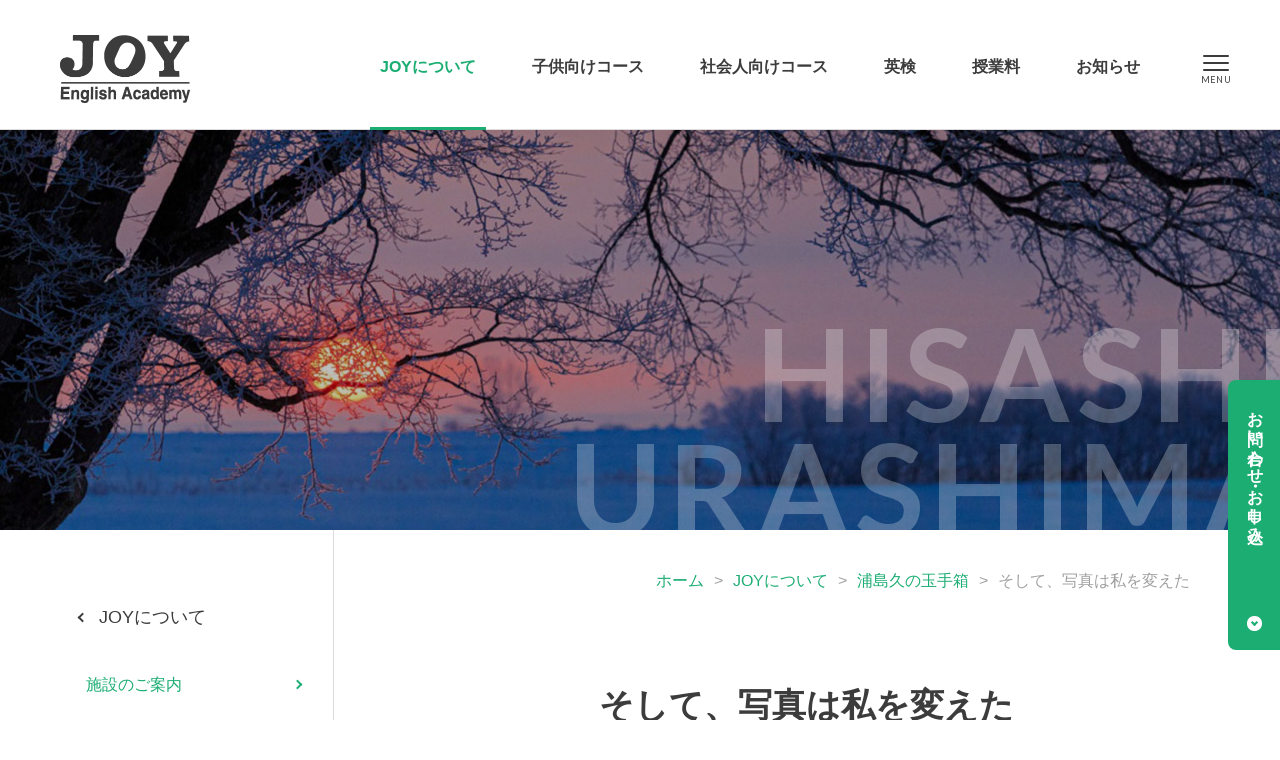

--- FILE ---
content_type: text/html; charset=UTF-8
request_url: https://www.joyworld.com/blog/2017/03/post-5465.php
body_size: 4809
content:
<!DOCTYPE html>
<html lang="ja">
<head>
<meta charset="utf-8">
<title>そして、写真は私を変えた（浦島久の玉手箱）｜帯広の英語学校JOY｜ジョイ・イングリッシュ・アカデミー</title>
<meta name="keywords" content="そして、写真は私を変えた,帯広,JOY,ジョイ,英会話,英語,教室,学校,浦島久,十勝,塾">
<meta name="description" content="帯広の英語学校JOY「ジョイ・イングリッシュ・アカデミー」が「そして、写真は私を変えた」についてご紹介します。">
<meta name="viewport" content="width=device-width, initial-scale=1.0, maximum-scale=2.0, user-scalable=yes">
<link rel="stylesheet" href="https://www.joyworld.com/style.css">
<link rel="stylesheet" href="https://www.joyworld.com/css/blog.css">
<link rel="preconnect" href="https://fonts.googleapis.com">
<link rel="preconnect" href="https://fonts.gstatic.com" crossorigin>
<link href="https://fonts.googleapis.com/css2?family=Lato:wght@400;700&family=Noto+Serif+JP:wght@400;700&display=swap" rel="stylesheet">
<script src="https://www.joyworld.com/js/jquery-1.11.3.min.js"></script>
<script src="https://www.joyworld.com/js/common.js"></script>
<meta property="og:title" content="そして、写真は私を変えた｜ジョイ・イングリッシュ・アカデミー">
<meta property="og:type" content="website">
<meta property="og:url" content="https://www.joyworld.com/blog/2017/03/post-5465.php">
<meta property="og:image" content="https://www.joyworld.com/wp/wp-content/uploads/2017/03/MG_0535-450x299.jpg">
<meta property="og:site_name" content="ジョイ・イングリッシュ・アカデミー">
<meta property="og:description" content="ジョイ・イングリッシュ・アカデミーの『そして、写真は私を変えた』についての情報です。">
<meta property="fb:app_id" content="400634257788332">
<meta property="og:locale" content="ja_JP">
<link rel="icon" href="https://www.joyworld.com/img/favicon.ico">
<meta name='robots' content='max-image-preview:large' />
<link rel="canonical" href="https://www.joyworld.com/blog/2017/03/post-5465.php" />
<script async src="https://www.googletagmanager.com/gtag/js?id=G-DYP8KFLDPV"></script>
<script>
window.dataLayer = window.dataLayer || [];
function gtag(){dataLayer.push(arguments);}
gtag('js', new Date());
gtag('config', 'G-DYP8KFLDPV');
</script>
</head>
<body>
<header>
	<h1><a href="https://www.joyworld.com/"><img src="https://www.joyworld.com/img/common/logo2.png" alt="JOY（ジョイ・イングリッシュ・アカデミー）"></a></h1>
	<nav>
		<ul>
			<li class="m1"><a href="https://www.joyworld.com/about/">JOYについて</a><ul>
<li class="page_item page-item-50481"><a href="https://www.joyworld.com/about/school/">施設のご案内</a></li>
<li class="page_item page-item-50488"><a href="https://www.joyworld.com/about/access/">アクセス・駐車場</a></li>
<li class="page_item page-item-50514"><a href="https://www.joyworld.com/about/history/">JOYの歴史</a></li>
<li class="page_item page-item-50528"><a href="https://www.joyworld.com/about/faq/">よくあるご質問</a></li>
<li class="page_item page-item-50522"><a href="https://www.joyworld.com/about/book/">浦島久の出版物</a></li>
<li class="page_item page-item-50484"><a href="https://www.joyworld.com/about/recruit/">採用情報</a></li>
				<li class="current_page_item"><a href="https://www.joyworld.com/blog/">浦島久の玉手箱</a></li>
				<li><a href="https://www.joyworld.com/last-journey/">Last Journey</a></li>
			</ul></li>
			<li class="m2"><a href="https://www.joyworld.com/kids/">子供向けコース</a><ul>
<li class="page_item page-item-50606"><a href="https://www.joyworld.com/kids/kids-experience/">無料体験レッスン</a></li>
<li class="page_item page-item-50614"><a href="https://www.joyworld.com/kids/kids-schedule/">スケジュール</a></li>
<li class="page_item page-item-50617"><a href="https://www.joyworld.com/kids/kids-entry/">お申し込み</a></li>
			</ul></li>
			<li class="m3"><a href="https://www.joyworld.com/adult/">社会人向けコース</a><ul>
<li class="page_item page-item-50610"><a href="https://www.joyworld.com/adult/adult-schedule/">スケジュール</a></li>
<li class="page_item page-item-50620"><a href="https://www.joyworld.com/adult/adult-entry/">お申し込み</a></li>
			</ul></li>
			<li class="m4"><a href="https://www.joyworld.com/eiken/">英検</a><ul>
<li class="page_item page-item-50508"><a href="https://www.joyworld.com/eiken/voice/">合格者の紹介</a></li>
			</ul></li>
			<li class="m5"><a href="https://www.joyworld.com/tuition/">授業料</a></li>
			<li class="m6"><a href="https://www.joyworld.com/news/">お知らせ</a>
			<ul>
	<li class="cat-item cat-item-6"><a href="https://www.joyworld.com/news/kids-news/">こども通信</a>
</li>
	<li class="cat-item cat-item-7"><a href="https://www.joyworld.com/news/adult-news/">おとな通信</a>
</li>
	<li class="cat-item cat-item-8"><a href="https://www.joyworld.com/news/event/">イベント</a>
</li>
			</ul></li>
		</ul>
	</nav>
	<div class="menu"><div class="menu1"></div><div class="menu2"></div><div class="menu3"></div></div>
</header>
<a id="tocontact" href="#contactb">お問い合わせ・お申し込み</a><div id="headbg"></div>
<div class="mainside">
	<div class="main">
		<div id="kulink"><a href="https://www.joyworld.com/">ホーム</a>&gt;<a href="https://www.joyworld.com/about/">JOYについて</a>&gt;<a href="https://www.joyworld.com/blog/">浦島久の玉手箱</a>&gt;<strong>そして、写真は私を変えた</strong></div>
		<section id="detail1">
			<article>
				<h1><strong>そして、写真は私を変えた</strong></h1>
				<time datetime="2017-03-07">2017.03.07</time>
				<div class="post-box">
<p><a href="https://www.joyworld.com/wp/wp-content/uploads/2017/03/MG_0535.jpg"><img fetchpriority="high" decoding="async" src="https://www.joyworld.com/wp/wp-content/uploads/2017/03/MG_0535-450x299.jpg" alt="" title="_MG_0535" width="450" height="299" class="aligncenter size-medium wp-image-25695" srcset="https://www.joyworld.com/wp/wp-content/uploads/2017/03/MG_0535-450x299.jpg 450w, https://www.joyworld.com/wp/wp-content/uploads/2017/03/MG_0535-160x106.jpg 160w, https://www.joyworld.com/wp/wp-content/uploads/2017/03/MG_0535-550x366.jpg 550w, https://www.joyworld.com/wp/wp-content/uploads/2017/03/MG_0535.jpg 1024w" sizes="(max-width: 450px) 100vw, 450px" /></a><br />
小樽商科大学同窓会報「緑丘」に書かせてもらいました。これまでも３回ほど書かせてもらいましたが、全て英語教育に関することでした。今回は、なんと写真についてです。卒業生の中で興味を持って読んでくれる人がいるといいのですが。</p>
				</div>
				<div id="times">2017.03.07　10:14</div>
			</article>
			<div id="nextback"><a href="https://www.joyworld.com/blog/2017/03/post-5466.php" rel="next"><strong>&lt; </strong>前の記事</a><a href="https://www.joyworld.com/blog/">一覧へ戻る</a><a href="https://www.joyworld.com/blog/2017/03/post-5464.php" rel="prev">次の記事<strong> &gt;</strong></a></div>
			<div id="archive"><strong>アーカイブ</strong><select name="archive-dropdown" onChange='document.location.href=this.options[this.selectedIndex].value;'> 
<option value="">-- 選択 --</option> 
	<option value='https://www.joyworld.com/blog/2026/'> 2026年 &nbsp;(12)</option>
	<option value='https://www.joyworld.com/blog/2025/'> 2025年 &nbsp;(382)</option>
	<option value='https://www.joyworld.com/blog/2024/'> 2024年 &nbsp;(421)</option>
	<option value='https://www.joyworld.com/blog/2023/'> 2023年 &nbsp;(410)</option>
	<option value='https://www.joyworld.com/blog/2022/'> 2022年 &nbsp;(413)</option>
	<option value='https://www.joyworld.com/blog/2021/'> 2021年 &nbsp;(369)</option>
	<option value='https://www.joyworld.com/blog/2020/'> 2020年 &nbsp;(371)</option>
	<option value='https://www.joyworld.com/blog/2019/'> 2019年 &nbsp;(430)</option>
	<option value='https://www.joyworld.com/blog/2018/'> 2018年 &nbsp;(513)</option>
	<option value='https://www.joyworld.com/blog/2017/'> 2017年 &nbsp;(466)</option>
	<option value='https://www.joyworld.com/blog/2016/'> 2016年 &nbsp;(530)</option>
	<option value='https://www.joyworld.com/blog/2015/'> 2015年 &nbsp;(558)</option>
	<option value='https://www.joyworld.com/blog/2014/'> 2014年 &nbsp;(580)</option>
	<option value='https://www.joyworld.com/blog/2013/'> 2013年 &nbsp;(652)</option>
	<option value='https://www.joyworld.com/blog/2012/'> 2012年 &nbsp;(548)</option>
	<option value='https://www.joyworld.com/blog/2011/'> 2011年 &nbsp;(796)</option>
	<option value='https://www.joyworld.com/blog/2010/'> 2010年 &nbsp;(823)</option>
	<option value='https://www.joyworld.com/blog/2009/'> 2009年 &nbsp;(495)</option>
	<option value='https://www.joyworld.com/blog/2008/'> 2008年 &nbsp;(358)</option>
	<option value='https://www.joyworld.com/blog/2007/'> 2007年 &nbsp;(288)</option>
	<option value='https://www.joyworld.com/blog/2006/'> 2006年 &nbsp;(145)</option>
	<option value='https://www.joyworld.com/blog/2005/'> 2005年 &nbsp;(305)</option>
</select></div>
			<div id="searchb"><form method="get" action="https://www.joyworld.com/"><strong>記事検索</strong><input type="text" value="" name="s" placeholder="ブログ記事を検索"><input type="hidden" value="blog" name="post_type"></form></div>
			<div id="toprofile" class="linkto"><a href="https://www.joyworld.com/profile/">浦島久の写歴を見る</a></div>
		</section>
<script src="https://www.joyworld.com/js/jquery.matchHeight.js"></script>
<script>
$(function() {
	$('#index1 article').matchHeight();
});
</script>
		<section id="index1" class="detail2">
			<h2 class="titleb"><span>Other list</span>その他の最新記事</h2>
			<article>
				<h2><a href="https://www.joyworld.com/blog/2026/01/post-60931.php"><span style="background-image:url(https://www.joyworld.com/wp/wp-content/uploads/2026/01/IMG_5662-800x533.jpg);"></span></a></h2>
				<time datetime="2026-01-10">2026.01.10</time>
				<h3><a href="https://www.joyworld.com/blog/2026/01/post-60931.php">小学生からの手紙</a></h3>
			</article>
			<article>
				<h2><a href="https://www.joyworld.com/blog/2026/01/post-60928.php"><span style="background-image:url(https://www.joyworld.com/wp/wp-content/uploads/2026/01/seminar-800x533.png);"></span></a></h2>
				<time datetime="2026-01-10">2026.01.10</time>
				<h3><a href="https://www.joyworld.com/blog/2026/01/post-60928.php">第1回 アメーバ音読トーク実践セミナー</a></h3>
			</article>
			<article>
				<h2><a href="https://www.joyworld.com/blog/2026/01/post-60925.php"><span style="background-image:url(https://www.joyworld.com/wp/wp-content/uploads/2026/01/Cameraf-566x800.jpg);"></span></a></h2>
				<time datetime="2026-01-09">2026.01.09</time>
				<h3><a href="https://www.joyworld.com/blog/2026/01/post-60925.php">ジュエリーアイス写真教室</a></h3>
			</article>
			<article>
				<h2><a href="https://www.joyworld.com/blog/2026/01/post-60920.php"><span style="background-image:url(https://www.joyworld.com/wp/wp-content/uploads/2026/01/IMG_5655-2-800x533.jpg);"></span></a></h2>
				<time datetime="2026-01-09">2026.01.09</time>
				<h3><a href="https://www.joyworld.com/blog/2026/01/post-60920.php">札幌でトーク</a></h3>
			</article>
			<article>
				<h2><a href="https://www.joyworld.com/blog/2026/01/post-60911.php"><span style="background-image:url(https://www.joyworld.com/wp/wp-content/uploads/2026/01/rally-566x800.jpg);"></span></a></h2>
				<time datetime="2026-01-09">2026.01.09</time>
				<h3><a href="https://www.joyworld.com/blog/2026/01/post-60911.php">ミニ写真展＆スタンプラリー</a></h3>
			</article>
			<article>
				<h2><a href="https://www.joyworld.com/blog/2026/01/post-60903.php"><span style="background-image:url(https://www.joyworld.com/wp/wp-content/uploads/2026/01/IMG_5645-2-800x533.jpg);"></span></a></h2>
				<time datetime="2026-01-06">2026.01.06</time>
				<h3><a href="https://www.joyworld.com/blog/2026/01/post-60903.php">懐かしのジョイグッズ</a></h3>
			</article>
		<h4 class="linkto"><a href="https://www.joyworld.com/blog/">浦島久の玉手箱TOPへ戻る</a></h4>
	</div>
	<div class="side"><div class="sidects">
		<h2><a href="https://www.joyworld.com/about/">JOYについて</a></h2>
		<ul class="sideul">
<li class="page_item page-item-50481"><a href="https://www.joyworld.com/about/school/">施設のご案内</a></li>
<li class="page_item page-item-50488"><a href="https://www.joyworld.com/about/access/">アクセス・駐車場</a></li>
<li class="page_item page-item-50514"><a href="https://www.joyworld.com/about/history/">JOYの歴史</a></li>
<li class="page_item page-item-50528"><a href="https://www.joyworld.com/about/faq/">よくあるご質問</a></li>
<li class="page_item page-item-50522"><a href="https://www.joyworld.com/about/book/">浦島久の出版物</a></li>
<li class="page_item page-item-50484"><a href="https://www.joyworld.com/about/recruit/">採用情報</a></li>
			<li class="current_page_item"><a href="https://www.joyworld.com/blog/">浦島久の玉手箱</a></li>
			<li><a href="https://www.joyworld.com/last-journey/">Last Journey</a></li>
		</ul>
	</div></div></div>
<div id="contactb">
	<div class="box">
		<div class="lb">
			<h2>お問い合わせやご相談は</h2>
			<p>お電話またはメールフォームよりご連絡ください。</p>
			<h3>0155-33-0198</h3>
			<h4>（平日10:30～12:00、14:00～21:00）</h4>
			<h5 class="linkto"><a href="https://www.joyworld.com/contact/">お問い合わせフォーム</a></h5>
		</div>
		<div class="rb">
			<h2>各コースのお申し込みは</h2>
			<p>入会ご希望の方は、本校まで直接お申込みください。</p>
			<h3 class="linkto"><a href="https://www.joyworld.com/kids/kids-entry/">「子供向けコース」の<br>お申し込み</a></h3>
			<h3 class="linkto"><a href="https://www.joyworld.com/adult/adult-entry/">「社会人向けコース」の<br>お申し込み</a></h3>
		</div>
	</div>
	<img class="smile" src="https://www.joyworld.com/img/common/smile.png" alt="一緒に学ぼう">
	<div class="snsb">
		<h3><img src="https://www.joyworld.com/img/common/follow.png" alt="Follow me">JOYの公式SNSチャンネル</h3>
		<ul>
			<li><a target="_blank" href="https://www.facebook.com/joyenglishacademy/"><img src="https://www.joyworld.com/img/common/sns1.png" alt="Facebook"></a></li>
			<li><a target="_blank" href="https://www.instagram.com/joyenglishacademy/"><img src="https://www.joyworld.com/img/common/sns4.png" alt="Instagram"></a></li>
			<li><a target="_blank" href="https://www.youtube.com/@user-ic3zq6of4p"><img src="https://www.joyworld.com/img/common/sns3.png" alt="Youtube"></a></li>
		</ul>
	</div>
</div>
<ul id="footul">
	<li><a href="https://www.joyworld.com/about/">JOYについて</a>
	<ul>
<li class="page_item page-item-50481"><a href="https://www.joyworld.com/about/school/">施設のご案内</a></li>
<li class="page_item page-item-50488"><a href="https://www.joyworld.com/about/access/">アクセス・駐車場</a></li>
<li class="page_item page-item-50514"><a href="https://www.joyworld.com/about/history/">JOYの歴史</a></li>
<li class="page_item page-item-50528"><a href="https://www.joyworld.com/about/faq/">よくあるご質問</a></li>
<li class="page_item page-item-50522"><a href="https://www.joyworld.com/about/book/">浦島久の出版物</a></li>
<li class="page_item page-item-50484"><a href="https://www.joyworld.com/about/recruit/">採用情報</a></li>
		<li><a href="https://www.joyworld.com/blog/">浦島久の玉手箱</a></li>
		<li><a href="https://www.joyworld.com/last-journey/">Last Journey</a></li>
	</ul>
	</li>
	<li><a href="https://www.joyworld.com/kids/">子供向けコース</a>
	<ul>
<li class="page_item page-item-50593"><a href="https://www.joyworld.com/kids/kids-alphabet/">児童英会話コース</a></li>
<li class="page_item page-item-50595"><a href="https://www.joyworld.com/kids/kids-primary/">小学英会話コース</a></li>
<li class="page_item page-item-50772"><a href="https://www.joyworld.com/kids/kids-junior-high/">中学英会話コース</a></li>
<li class="page_item page-item-50776"><a href="https://www.joyworld.com/kids/kids-individual/">中高授業対策コース</a></li>
<li class="page_item page-item-50779"><a href="https://www.joyworld.com/kids/kids-reading/">英語音読コース</a></li>
<li class="page_item page-item-50782"><a href="https://www.joyworld.com/kids/kids-ondoku/">小中学英語コース</a></li>
<li class="page_item page-item-50785"><a href="https://www.joyworld.com/kids/kids-eiken/">英検コース</a></li>
<li class="page_item page-item-51279"><a href="https://www.joyworld.com/kids/kids-privatelesson/">プライベートレッスン</a></li>
<li class="page_item page-item-50606"><a href="https://www.joyworld.com/kids/kids-experience/">無料体験レッスン</a></li>
<li class="page_item page-item-50614"><a href="https://www.joyworld.com/kids/kids-schedule/">スケジュール</a></li>
<li class="page_item page-item-50617"><a href="https://www.joyworld.com/kids/kids-entry/">お申し込み</a></li>
	</ul>
	</li>
	<li><a href="https://www.joyworld.com/adult/">社会人向けコース</a>
	<ul>
<li class="page_item page-item-50603"><a href="https://www.joyworld.com/adult/adult-eikaiwa/">英会話コース</a></li>
<li class="page_item page-item-50816"><a href="https://www.joyworld.com/adult/adult-individual/">個別英語コース</a></li>
<li class="page_item page-item-50819"><a href="https://www.joyworld.com/adult/adult-reading/">英語音読コース</a></li>
<li class="page_item page-item-50822"><a href="https://www.joyworld.com/adult/adult-private/">出張コース</a></li>
<li class="page_item page-item-50827"><a href="https://www.joyworld.com/adult/adult-eiken/">英検コース</a></li>
<li class="page_item page-item-51274"><a href="https://www.joyworld.com/adult/adult-privatelesson/">プライベートレッスン</a></li>
<li class="page_item page-item-50829"><a href="https://www.joyworld.com/adult/adult-online/">オンラインレッスン</a></li>
<li class="page_item page-item-50610"><a href="https://www.joyworld.com/adult/adult-schedule/">スケジュール</a></li>
<li class="page_item page-item-50620"><a href="https://www.joyworld.com/adult/adult-entry/">お申し込み</a></li>
	</ul>
	</li>
	<li><a href="https://www.joyworld.com/eiken/">英検</a>
	<ul>
<li class="page_item page-item-50508"><a href="https://www.joyworld.com/eiken/voice/">合格者の紹介</a></li>
	</ul>
	</li>
	<li><a href="https://www.joyworld.com/tuition/">授業料</a></li>
	<li><a href="https://www.joyworld.com/news/">お知らせ</a>
	<ul>
	<li class="cat-item cat-item-6"><a href="https://www.joyworld.com/news/kids-news/">こども通信</a>
</li>
	<li class="cat-item cat-item-7"><a href="https://www.joyworld.com/news/adult-news/">おとな通信</a>
</li>
	<li class="cat-item cat-item-8"><a href="https://www.joyworld.com/news/event/">イベント</a>
</li>
	</ul></li>
</ul>
<footer>
	<a id="totop" href="#pagetop">TOP</a>
	<h2><a href="https://www.joyworld.com/"><img src="https://www.joyworld.com/img/common/logo2.png" alt="JOY（ジョイ・イングリッシュ・アカデミー）"></a>
	<strong>ジョイ・イングリッシュ・アカデミー</strong>
	〒080-0027<span></span>北海道帯広市西17条南5丁目11−14<br>
	TEL：0155-33-0198　FAX：0155-36-7930</h2>
	<ul>
		<li><a href="https://www.joyworld.com/contact/">お問い合わせ</a></li>
		<li><a href="https://www.joyworld.com/privacy/">個人情報保護方針</a></li>
		<li><a href="https://www.joyworld.com/sitemap/">サイトマップ</a></li>
	</ul>
	<small>Copyright © Joy English Academy Co., Ltd. All Rights Reserved.</small>
</footer>
<div id="spbg"></div>
<div id="header2">
	<nav>
		<ul>
			<li><a href="https://www.joyworld.com/">ホーム</a><br>
			<a href="https://www.joyworld.com/about/">JOYについて</a>
			<ul>
<li class="page_item page-item-50481"><a href="https://www.joyworld.com/about/school/">施設のご案内</a></li>
<li class="page_item page-item-50488"><a href="https://www.joyworld.com/about/access/">アクセス・駐車場</a></li>
<li class="page_item page-item-50514"><a href="https://www.joyworld.com/about/history/">JOYの歴史</a></li>
<li class="page_item page-item-50528"><a href="https://www.joyworld.com/about/faq/">よくあるご質問</a></li>
<li class="page_item page-item-50522"><a href="https://www.joyworld.com/about/book/">浦島久の出版物</a></li>
<li class="page_item page-item-50484"><a href="https://www.joyworld.com/about/recruit/">採用情報</a></li>
				<li class="current_page_item"><a href="https://www.joyworld.com/blog/">浦島久の玉手箱</a></li>
				<li><a href="https://www.joyworld.com/last-journey/">Last Journey</a></li>
			</ul>
			</li>
			<li><a href="https://www.joyworld.com/kids/">子供向けコース</a>
			<ul>
<li class="page_item page-item-50593"><a href="https://www.joyworld.com/kids/kids-alphabet/">児童英会話コース</a></li>
<li class="page_item page-item-50595"><a href="https://www.joyworld.com/kids/kids-primary/">小学英会話コース</a></li>
<li class="page_item page-item-50772"><a href="https://www.joyworld.com/kids/kids-junior-high/">中学英会話コース</a></li>
<li class="page_item page-item-50776"><a href="https://www.joyworld.com/kids/kids-individual/">中高授業対策コース</a></li>
<li class="page_item page-item-50779"><a href="https://www.joyworld.com/kids/kids-reading/">英語音読コース</a></li>
<li class="page_item page-item-50782"><a href="https://www.joyworld.com/kids/kids-ondoku/">小中学英語コース</a></li>
<li class="page_item page-item-50785"><a href="https://www.joyworld.com/kids/kids-eiken/">英検コース</a></li>
<li class="page_item page-item-51279"><a href="https://www.joyworld.com/kids/kids-privatelesson/">プライベートレッスン</a></li>
<li class="page_item page-item-50606"><a href="https://www.joyworld.com/kids/kids-experience/">無料体験レッスン</a></li>
<li class="page_item page-item-50614"><a href="https://www.joyworld.com/kids/kids-schedule/">スケジュール</a></li>
<li class="page_item page-item-50617"><a href="https://www.joyworld.com/kids/kids-entry/">お申し込み</a></li>
			</ul>
			</li>
			<li><a href="https://www.joyworld.com/adult/">社会人向けコース</a>
			<ul>
<li class="page_item page-item-50603"><a href="https://www.joyworld.com/adult/adult-eikaiwa/">英会話コース</a></li>
<li class="page_item page-item-50816"><a href="https://www.joyworld.com/adult/adult-individual/">個別英語コース</a></li>
<li class="page_item page-item-50819"><a href="https://www.joyworld.com/adult/adult-reading/">英語音読コース</a></li>
<li class="page_item page-item-50822"><a href="https://www.joyworld.com/adult/adult-private/">出張コース</a></li>
<li class="page_item page-item-50827"><a href="https://www.joyworld.com/adult/adult-eiken/">英検コース</a></li>
<li class="page_item page-item-51274"><a href="https://www.joyworld.com/adult/adult-privatelesson/">プライベートレッスン</a></li>
<li class="page_item page-item-50829"><a href="https://www.joyworld.com/adult/adult-online/">オンラインレッスン</a></li>
<li class="page_item page-item-50610"><a href="https://www.joyworld.com/adult/adult-schedule/">スケジュール</a></li>
<li class="page_item page-item-50620"><a href="https://www.joyworld.com/adult/adult-entry/">お申し込み</a></li>
			</ul>
			</li>
			<li><a href="https://www.joyworld.com/eiken/">英検</a>
			<ul>
<li class="page_item page-item-50508"><a href="https://www.joyworld.com/eiken/voice/">合格者の紹介</a></li>
			</ul>
			</li>
			<li><a href="https://www.joyworld.com/tuition/">授業料</a></li>
			<li><a href="https://www.joyworld.com/news/">お知らせ</a>
			<ul>
	<li class="cat-item cat-item-6"><a href="https://www.joyworld.com/news/kids-news/">こども通信</a>
</li>
	<li class="cat-item cat-item-7"><a href="https://www.joyworld.com/news/adult-news/">おとな通信</a>
</li>
	<li class="cat-item cat-item-8"><a href="https://www.joyworld.com/news/event/">イベント</a>
</li>
			</ul></li>
			<li class="sub fist"><a href="https://www.joyworld.com/contact/">お問い合わせ</a></li>
			<li class="sub"><a href="https://www.joyworld.com/privacy/">個人情報保護方針</a></li>
			<li class="sub"><a href="https://www.joyworld.com/sitemap/">サイトマップ</a></li>
			<li class="sns">
				<a target="_blank" href="https://www.facebook.com/joyenglishacademy/"><img src="https://www.joyworld.com/img/common/sns1-sub.png" alt="Facebook"></a>
				<a target="_blank" href="https://www.instagram.com/joyenglishacademy/"><img src="https://www.joyworld.com/img/common/sns4-sub.png" alt="Instagram"></a>
				<a target="_blank" href="https://www.youtube.com/@user-ic3zq6of4p"><img src="https://www.joyworld.com/img/common/sns3-sub.png" alt="Youtube"></a>
			</li>
		</ul>
	</nav>
</div>
</body>
</html>

--- FILE ---
content_type: text/css
request_url: https://www.joyworld.com/css/blog.css
body_size: 1044
content:
@charset "utf-8";

header nav ul li.m1 a{
	color:#1CAD73;
	}
header nav ul li.m1:before{
	content:"";
	display:block;
	width:100%;
	height:3px;
	position:absolute;
	left:0%;
	top:127px;
	background-color:#1CAD73;
	}
header.fix nav ul li.m1:before{
	top:73px;
	}
#headbg{
	background:url(../img/blog/headbg.jpg) no-repeat center center;
	-webkit-background-size:cover;
	background-size:cover;
	position:relative;
	}
#headbg:after{
	position:absolute;
	right:-20px;
	bottom:-15px;
	z-index:1;
	text-align:right;
	content:"HISASHI URASHIMA";
	font-size:128px;
	color:#FFF;
	filter:alpha(opacity=25);
	-moz-opacity:0.25;
	opacity:0.25;
	font-weight:700;
	display:block;
	font-family:'Lato',sans-serif;
	letter-spacing:0.05em;
	line-height:0.9;
	}
#index1 article{
	float:left;
	width:50%;
	border-bottom:1px solid #DCDCDC;
	box-sizing:border-box;
	-moz-box-sizing:border-box;
	-webkit-box-sizing:border-box;
	-o-box-sizing:border-box;
	-ms-box-sizing:border-box;
	overflow:hidden;
	zoom:1;
	padding:25px 30px 25px 0;
	position:relative;
	}
#index1 article:nth-of-type(2n){
	padding:25px 0px 25px 30px;
	}
#index1 article:nth-of-type(2n):after{
	content:"";
	display:block;
	width:1px;
	height:74%;
	position:absolute;
	left:0;
	top:13%;
	background-color:#DCDCDC;
	}
#index1 article h2{
	float:left;
	width:35%;
	margin-right:20px;
	}
#index1 article h2 a{
	display:block;
	width:100%;
	position:relative;
	padding-top:100%;
	}
#index1 article h2 a span{
	background:url(../img/common/noimage.jpg);
	display:block;
	background-position:center center;
	background-repeat:no-repeat;
	-webkit-background-size:cover;
	background-size:cover;
	position:absolute;
	top:0;
	left:0;
	width:100%;
	height:100%;
	}
#index1 article h2 a:hover span{
	filter:alpha(opacity=80);
	-moz-opacity:0.8;
	opacity:0.8;
	}
#index1 article time{
	font-size:17px;
	color:#A0A0A0;
	font-family:'Lato',sans-serif;
	font-weight:400;
	margin-top:12px;
	display:block;
	background:url(../img/common/time.png) no-repeat left center;
	-webkit-background-size:15px 15px;
	background-size:15px 15px;
	letter-spacing:0.05em;
	padding-left:21px;
	_zoom: 1;
	overflow: hidden;
	}
#index1 article h3{
	font-size:18px;
	margin-top:5px;
	line-height:1.4;
	_zoom: 1;
	overflow: hidden;
	}
#toprofile{
	text-align:center;
	padding-top:70px;
	}
#detail1 article{
	text-align:center;
	}
#detail1.index article{
	margin-top:130px;
	}
#detail1.index article:first-of-type{
	margin-top:0;
	}
#detail1 article h1,
#detail1 article h2.title{
	text-align:center;
	font-size:34px;
	font-weight:700;
	}
#detail1 article h1 strong,
#detail1 article h2.title strong{
	display:inline-block;
	text-align:left;
	}
#detail1 article time{
	font-size:17px;
	color:#A0A0A0;
	font-family:'Lato',sans-serif;
	font-weight:400;
	margin-top:15px;
	background:url(../img/common/time.png) no-repeat left center;
	-webkit-background-size:15px 15px;
	background-size:15px 15px;
	letter-spacing:0.05em;
	padding-left:21px;
	display:inline-block;
	}
#detail1 article .post-box{
	text-align:left;
	padding:50px 0 70px 0;
	border-bottom:1px solid #DCDCDC;
	}
#detail1 article #times{
	text-align:right;
	font-size:17px;
	color:#A0A0A0;
	padding:20px 20px 0 0;
	font-family:'Lato',sans-serif;
	font-weight:400;
	letter-spacing:0.05em;
	}
.detail2{
	margin-top:120px;
	padding-top:120px;
	border-top:1px solid #DCDCDC;
	}
.detail2 .titleb{
	margin-bottom:30px;
	}
.detail2 h4{
	text-align:center;
	padding-top:70px;
	clear:both;
	}
@media screen and (max-width:900px){
#headbg:after{
	right:-5px;
	bottom:-5px;
	font-size:60px;
	line-height:0.9;
	}
#index1 article{
	float:none;
	width:100%;
	padding:25px 0;
	}
#index1 article:nth-of-type(2n){
	padding:25px 0px;
	}
#index1 article:nth-of-type(2n):after{
	display:none;
	}
#detail1 article h1,
#detail1 article h2.title{
	font-size:28px;
	}
#detail1 article #times{
	padding:18px 0px 0 0;
	}
.detail2{
	margin-top:110px;
	padding-top:110px;
	}
.detail2 .titleb{
	margin-bottom:20px;
	}
.detail2 h4{
	padding-top:50px;
	}
#detail1.index article{
	margin-top:110px;
	}
}